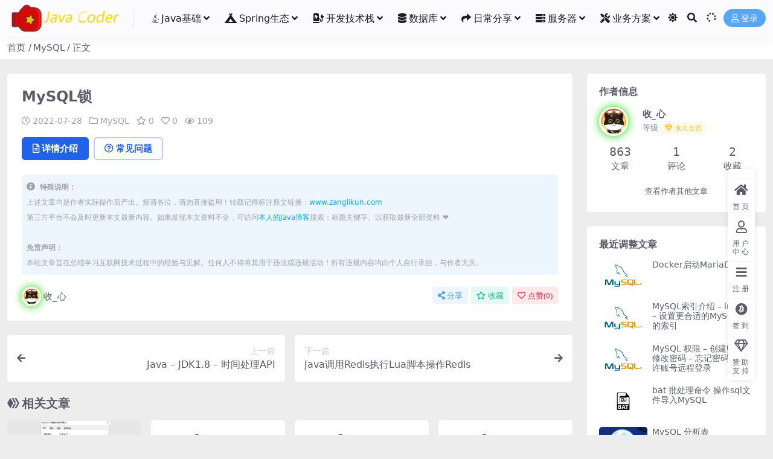

--- FILE ---
content_type: text/html; charset=UTF-8
request_url: https://www.zanglikun.com/12505.html
body_size: 16622
content:
<!DOCTYPE html>
<html lang="zh-Hans" data-bs-theme="light">
<head>
	<meta http-equiv="Content-Type" content="text/html; charset=UTF-8">
	<meta name="viewport" content="width=device-width, initial-scale=1">
	<link rel="profile" href="https://gmpg.org/xfn/11">
	<title>MySQL锁-Java实战博客 &#8211; 无限进步</title>
<meta name='robots' content='max-image-preview:large' />
	<style>img:is([sizes="auto" i], [sizes^="auto," i]) { contain-intrinsic-size: 3000px 1500px }</style>
	<meta name="keywords" content="MySQL,">
<link href="https://www.zanglikun.com/wp-content/uploads/2021/01/1610522572-a066e850192eb98.gif" rel="icon">
<link rel='stylesheet' id='wp-block-library-css' href='https://www.zanglikun.com/wp-includes/css/dist/block-library/style.min.css?ver=6.7.2' media='all' />
<style id='ctc-term-title-style-inline-css'>
.ctc-block-controls-dropdown .components-base-control__field{margin:0 !important}

</style>
<style id='ctc-copy-button-style-inline-css'>
.wp-block-ctc-copy-button{font-size:14px;line-height:normal;padding:8px 16px;border-width:1px;border-style:solid;border-color:inherit;border-radius:4px;cursor:pointer;display:inline-block}.ctc-copy-button-textarea{display:none !important}
</style>
<style id='ctc-copy-icon-style-inline-css'>
.wp-block-ctc-copy-icon .ctc-block-copy-icon{background:rgba(0,0,0,0);padding:0;margin:0;position:relative;cursor:pointer}.wp-block-ctc-copy-icon .ctc-block-copy-icon .check-icon{display:none}.wp-block-ctc-copy-icon .ctc-block-copy-icon svg{height:1em;width:1em}.wp-block-ctc-copy-icon .ctc-block-copy-icon::after{position:absolute;content:attr(aria-label);padding:.5em .75em;right:100%;color:#fff;background:#24292f;font-size:11px;border-radius:6px;line-height:1;right:100%;bottom:50%;margin-right:6px;-webkit-transform:translateY(50%);transform:translateY(50%)}.wp-block-ctc-copy-icon .ctc-block-copy-icon::before{content:"";top:50%;bottom:50%;left:-7px;margin-top:-6px;border:6px solid rgba(0,0,0,0);border-left-color:#24292f;position:absolute}.wp-block-ctc-copy-icon .ctc-block-copy-icon::after,.wp-block-ctc-copy-icon .ctc-block-copy-icon::before{opacity:0;visibility:hidden;-webkit-transition:opacity .2s ease-in-out,visibility .2s ease-in-out;transition:opacity .2s ease-in-out,visibility .2s ease-in-out}.wp-block-ctc-copy-icon .ctc-block-copy-icon.copied::after,.wp-block-ctc-copy-icon .ctc-block-copy-icon.copied::before{opacity:1;visibility:visible;-webkit-transition:opacity .2s ease-in-out,visibility .2s ease-in-out;transition:opacity .2s ease-in-out,visibility .2s ease-in-out}.wp-block-ctc-copy-icon .ctc-block-copy-icon.copied .check-icon{display:inline-block}.wp-block-ctc-copy-icon .ctc-block-copy-icon.copied .copy-icon{display:none !important}.ctc-copy-icon-textarea{display:none !important}
</style>
<style id='ctc-social-share-style-inline-css'>
.wp-block-ctc-social-share{display:-webkit-box;display:-ms-flexbox;display:flex;-webkit-box-align:center;-ms-flex-align:center;align-items:center;gap:8px}.wp-block-ctc-social-share svg{height:16px;width:16px}.wp-block-ctc-social-share a{display:-webkit-inline-box;display:-ms-inline-flexbox;display:inline-flex}.wp-block-ctc-social-share a:focus{outline:none}
</style>
<link rel='stylesheet' id='copy-the-code-css' href='https://www.zanglikun.com/wp-content/plugins/copy-the-code/assets/css/copy-the-code.css?ver=4.1.1' media='all' />
<link rel='stylesheet' id='ctc-copy-inline-css' href='https://www.zanglikun.com/wp-content/plugins/copy-the-code/assets/css/copy-inline.css?ver=4.1.1' media='all' />
<link rel='stylesheet' id='ez-toc-css' href='https://www.zanglikun.com/wp-content/plugins/easy-table-of-contents/assets/css/screen.min.css?ver=2.0.80' media='all' />
<style id='ez-toc-inline-css'>
div#ez-toc-container .ez-toc-title {font-size: 120%;}div#ez-toc-container .ez-toc-title {font-weight: 500;}div#ez-toc-container ul li , div#ez-toc-container ul li a {font-size: 95%;}div#ez-toc-container ul li , div#ez-toc-container ul li a {font-weight: 500;}div#ez-toc-container nav ul ul li {font-size: 90%;}.ez-toc-box-title {font-weight: bold; margin-bottom: 10px; text-align: center; text-transform: uppercase; letter-spacing: 1px; color: #666; padding-bottom: 5px;position:absolute;top:-4%;left:5%;background-color: inherit;transition: top 0.3s ease;}.ez-toc-box-title.toc-closed {top:-25%;}
.ez-toc-container-direction {direction: ltr;}.ez-toc-counter ul {direction: ltr;counter-reset: item ;}.ez-toc-counter nav ul li a::before {content: counter(item, numeric) '. ';margin-right: .2em; counter-increment: item;flex-grow: 0;flex-shrink: 0;float: left; }.ez-toc-widget-direction {direction: ltr;}.ez-toc-widget-container ul {direction: ltr;counter-reset: item ;}.ez-toc-widget-container nav ul li a::before {content: counter(item, numeric) '. ';margin-right: .2em; counter-increment: item;flex-grow: 0;flex-shrink: 0;float: left; }
</style>
<link rel='stylesheet' id='csf-fa5-css' href='https://www.zanglikun.com/wp-content/themes/ripro-v5/assets/css/font-awesome/css/all.min.css?ver=5.15.4' media='all' />
<link rel='stylesheet' id='csf-fa5-v4-shims-css' href='https://www.zanglikun.com/wp-content/themes/ripro-v5/assets/css/font-awesome/css/v4-shims.min.css?ver=5.15.4' media='all' />
<link rel='stylesheet' id='main-css' href='https://www.zanglikun.com/wp-content/themes/ripro-v5/assets/css/main.min.css?ver=9.2' media='all' />
<script src="https://www.zanglikun.com/wp-content/themes/ripro-v5/assets/js/jquery.min.js?ver=3.6.0" id="jquery-js"></script>
<script src="https://www.zanglikun.com/wp-content/plugins/copy-the-code/classes/gutenberg/blocks/copy-button/js/frontend.js?ver=1.0.0" id="ctc-copy-button-script-2-js"></script>
<script src="https://www.zanglikun.com/wp-content/plugins/copy-the-code/classes/gutenberg/blocks/copy-icon/js/frontend.js?ver=1.0.0" id="ctc-copy-icon-script-2-js"></script>
<link rel="canonical" href="https://www.zanglikun.com/12505.html" />
<link rel='shortlink' href='https://www.zanglikun.com/?p=12505' />
<meta name="generator" content="performance-lab 4.0.0; plugins: ">
<style type="text/css">
@media (min-width: 1200px){ .container-xl, .container-lg, .container-md, .container-sm, .container { max-width: 1440px; } }.site-header{background-color:#fbfbfd;}
.navbar .nav-list .sub-menu:before{border-bottom-color:#fbfbfd;}
.navbar .nav-list .sub-menu{background-color:#fbfbfd;}
.site-header,.navbar .nav-list a,.navbar .actions .action-btn{color:#1d1d1f;}
.navbar .nav-list a:hover,.navbar .nav-list > .menu-item.current-menu-item > a {color:#ffd700;}
/*
 Logo 闪光 ：本CSS 仅适配长度200的图片，如果自己Logo变化，自行根据我的注释修改。
*/
        /* 如果Logo是 默认生成的字体 这里可以控制字体的样式*/
        .logo-wrapper {
            position: relative;
            font-size:2em;
            font-weight:700;
            line-height:39px;
            overflow:hidden;
            margin:0;
        }

        /* 这里控制的是闪光*/
        .logo-wrapper::before{
            content:"";
            position: absolute;
            /* 闪光的高度 */
            width: 200px;
            /* 闪光的宽度 */
            height: 8px;
            /* 闪光的颜色*/
            background-color: rgba(255,255,255,.5);
            /* 闪光旋转的角度 负值是 向右旋转 正值 则反过来*/
            -webkit-transform: rotate(-45deg);
            transform: rotate(-45deg);
            /* 闪光运行的时间 */
            -webkit-animation: searchLights 1.2s ease-in 1s infinite;
            animation: searchLights 1.2s ease-in 1s infinite;
        }
        /* 以图片横轴中心为原点 从左到右划过。如果你的图片长度是200px 就是扫的路径是：-100px 到100px */
        @-webkit-keyframes searchLights {
            0% { left: -100px; top: 0; }
            to { left: 75px; top: 0; }
        }
/*
 头像闪光
*/
    .avatar {
        border-radius: 50%;
        animation: light 4s ease-in-out infinite;
        transition: 0.5s;
    }
    .avatar:hover {
        transform: scale(1.15) rotate(720deg);
    }
    @keyframes light {
        0%{box-shadow: 0 0 4px #f00;}
        25%{box-shadow: 0 0 16px #0f0;}
        50%{box-shadow: 0 0 4px #00f;}
        75%{box-shadow: 0 0 16px #0f0;}
        100%{box-shadow: 0 0 4px #f00;}
    }

.post-item .entry-desc, .post-item .entry-title {
-webkit-line-clamp: 2;
}
</style><style type="text/css">.heading{width:0角 RMB;}.heading{width:1.N折;}.heading{width:0个;}</style><link rel="icon" href="https://www.zanglikun.com/wp-content/uploads/2021/02/20221110024014319-32x32.gif" sizes="32x32" />
<link rel="icon" href="https://www.zanglikun.com/wp-content/uploads/2021/02/20221110024014319-192x192.gif" sizes="192x192" />
<link rel="apple-touch-icon" href="https://www.zanglikun.com/wp-content/uploads/2021/02/20221110024014319-180x180.gif" />
<meta name="msapplication-TileImage" content="https://www.zanglikun.com/wp-content/uploads/2021/02/20221110024014319-270x270.gif" />
</head>

<body class="post-template-default single single-post postid-12505 single-format-standard">


<header class="site-header">

    <div class="container"> <!-- container-fluid px-lg-5 -->
	    <div class="navbar">
	      <!-- logo -->
	      <div class="logo-wrapper">
<a rel="nofollow noopener noreferrer" href="https://www.zanglikun.com/"><img class="logo regular" data-light="https://www.zanglikun.com/wp-content/uploads/2022/01/20220105083659997.png" data-dark="https://www.zanglikun.com/wp-content/themes/ripro-v5/assets/img/logo-dark.png" src="https://www.zanglikun.com/wp-content/uploads/2022/01/20220105083659997.png" alt="Java实战博客 - 无限进步"></a></div>

	      <div class="sep"></div>
	      
	      <nav class="main-menu d-none d-lg-block">
	        <ul id="header-navbar" class="nav-list"><li class="menu-item menu-item-has-children"><a><i class="fab fa-java me-1"></i>Java基础</a>
<ul class="sub-menu">
	<li class="menu-item"><a href="https://www.zanglikun.com/java%e5%9f%ba%e7%a1%80">Java基础</a></li>
	<li class="menu-item"><a href="https://www.zanglikun.com/jvm">JVM</a></li>
	<li class="menu-item"><a href="https://www.zanglikun.com/design-pattern">设计模式</a></li>
	<li class="menu-item"><a href="https://www.zanglikun.com/io">IO</a></li>
</ul>
</li>
<li class="menu-item menu-item-has-children"><a><i class="fas fa-campground me-1"></i>Spring生态</a>
<ul class="sub-menu">
	<li class="menu-item menu-item-has-children"><a href="https://www.zanglikun.com/spring">Spring</a>
	<ul class="sub-menu">
		<li class="menu-item"><a href="https://www.zanglikun.com/spring/aop">AOP</a></li>
	</ul>
</li>
	<li class="menu-item"><a href="https://www.zanglikun.com/springmvc">SpringMVC</a></li>
	<li class="menu-item"><a href="https://www.zanglikun.com/springboot">SpringBoot</a></li>
	<li class="menu-item menu-item-has-children"><a>微服务</a>
	<ul class="sub-menu">
		<li class="menu-item"><a href="https://www.zanglikun.com/springcloud">SpringCloud</a></li>
		<li class="menu-item"><a href="https://www.zanglikun.com/dubbo">Dubbo RPC框架</a></li>
		<li class="menu-item"><a href="https://www.zanglikun.com/zookeper">Zookeper 分布式协调服务</a></li>
		<li class="menu-item"><a href="https://www.zanglikun.com/nacos">Nacos 分布式配置中心</a></li>
		<li class="menu-item"><a href="https://www.zanglikun.com/consul">Consul</a></li>
	</ul>
</li>
	<li class="menu-item"><a href="https://www.zanglikun.com/springsecurity">SpringSecurity</a></li>
</ul>
</li>
<li class="menu-item menu-item-has-children"><a><i class="fas fa-charging-station me-1"></i>开发技术栈</a>
<ul class="sub-menu">
	<li class="menu-item"><a href="https://www.zanglikun.com/ai%e5%a4%a7%e6%a8%a1%e5%9e%8b">AI大模型</a></li>
	<li class="menu-item menu-item-has-children"><a href="https://www.zanglikun.com/%e4%b8%ad%e9%97%b4%e4%bb%b6">MQ 消息队列 中间件</a>
	<ul class="sub-menu">
		<li class="menu-item"><a href="https://www.zanglikun.com/%e4%b8%ad%e9%97%b4%e4%bb%b6/rabbitmq">RabbitMQ</a></li>
		<li class="menu-item"><a href="https://www.zanglikun.com/%e4%b8%ad%e9%97%b4%e4%bb%b6/kafka">Kafka</a></li>
		<li class="menu-item"><a href="https://www.zanglikun.com/%e4%b8%ad%e9%97%b4%e4%bb%b6/rocketmq">RocketMQ</a></li>
	</ul>
</li>
	<li class="menu-item menu-item-has-children"><a href="https://www.zanglikun.com/elk">ELK技术栈</a>
	<ul class="sub-menu">
		<li class="menu-item"><a href="https://www.zanglikun.com/elk/elasticsearch">ElasticSearch</a></li>
		<li class="menu-item"><a href="https://www.zanglikun.com/elk/logstash">Logstash</a></li>
		<li class="menu-item"><a href="https://www.zanglikun.com/elk/kibana">Kibana</a></li>
	</ul>
</li>
	<li class="menu-item menu-item-has-children"><a>容器化技术 &#038; 持续集成</a>
	<ul class="sub-menu">
		<li class="menu-item"><a href="https://www.zanglikun.com/1389.html"><i class="fab fa-jenkins me-1"></i>Jenkins</a></li>
		<li class="menu-item"><a href="https://www.zanglikun.com/docker"><i class="fab fa-docker me-1"></i>Docker</a></li>
	</ul>
</li>
	<li class="menu-item menu-item-has-children"><a>团队协作</a>
	<ul class="sub-menu">
		<li class="menu-item"><a href="https://www.zanglikun.com/git"><i class="fab fa-git-square me-1"></i>Git</a></li>
		<li class="menu-item"><a href="https://www.zanglikun.com/gitlab">Gitlab</a></li>
		<li class="menu-item"><a href="https://www.zanglikun.com/swagger"><i class="fab fa-dochub me-1"></i>Swagger</a></li>
	</ul>
</li>
	<li class="menu-item"><a href="https://www.zanglikun.com/7216.html">Thymeleaf 静态页面框架</a></li>
	<li class="menu-item menu-item-has-children"><a>MyBatis  ORM映射框架</a>
	<ul class="sub-menu">
		<li class="menu-item"><a href="https://www.zanglikun.com/mybatis">MyBatis</a></li>
		<li class="menu-item"><a href="https://www.zanglikun.com/mybatis/mybatisplus">MyBatisPlus</a></li>
	</ul>
</li>
	<li class="menu-item"><a href="https://www.zanglikun.com/maven">Maven</a></li>
	<li class="menu-item"><a href="https://www.zanglikun.com/grafana">Grafana</a></li>
	<li class="menu-item"><a href="https://www.zanglikun.com/sentry">Sentry</a></li>
</ul>
</li>
<li class="menu-item menu-item-has-children"><a><i class="fas fa-database me-1"></i>数据库</a>
<ul class="sub-menu">
	<li class="menu-item"><a href="https://www.zanglikun.com/mysql">MySQL</a></li>
	<li class="menu-item"><a href="https://www.zanglikun.com/redis">Redis</a></li>
	<li class="menu-item"><a href="https://www.zanglikun.com/dm">达梦数据库</a></li>
	<li class="menu-item"><a href="https://www.zanglikun.com/mongodb">MongoDB</a></li>
	<li class="menu-item"><a href="https://www.zanglikun.com/%e5%9b%be%e6%95%b0%e6%8d%ae%e5%ba%93/neo4j">Neo4J</a></li>
</ul>
</li>
<li class="menu-item menu-item-has-children"><a><i class="fas fa-share me-1"></i>日常分享</a>
<ul class="sub-menu">
	<li class="menu-item"><a href="https://www.zanglikun.com/share"><i class="fas fa-share-alt-square me-1"></i>分享</a></li>
	<li class="menu-item"><a href="https://www.zanglikun.com/%e8%ae%a4%e8%af%81%e4%b8%8e%e4%b8%8a%e7%ba%bf"><i class="fas fa-drafting-compass me-1"></i>认证与上线</a></li>
	<li class="menu-item"><a href="https://www.zanglikun.com/mac"><i class="fab fa-apple me-1"></i>Mac</a></li>
	<li class="menu-item"><a href="https://www.zanglikun.com/wp"><i class="fab fa-wordpress me-1"></i>WordPress</a></li>
	<li class="menu-item"><a href="https://www.zanglikun.com/excel"><i class="fas fa-file-excel me-1"></i>Excel</a></li>
	<li class="menu-item"><a href="https://www.zanglikun.com/health"><i class="fas fa-heartbeat me-1"></i>个人健康</a></li>
	<li class="menu-item"><a href="https://www.zanglikun.com/script/shell">Shell</a></li>
	<li class="menu-item"><a href="https://www.zanglikun.com/bat-dos">Bat &amp; Dos</a></li>
	<li class="menu-item"><a href="https://www.zanglikun.com/lua">Lua</a></li>
	<li class="menu-item"><a href="https://www.zanglikun.com/chrome">Chrome技巧</a></li>
	<li class="menu-item"><a href="https://www.zanglikun.com/script/doc">Doc</a></li>
</ul>
</li>
<li class="menu-item menu-item-has-children"><a href="https://www.zanglikun.com/servers"><i class="fas fa-server me-1"></i>服务器</a>
<ul class="sub-menu">
	<li class="menu-item menu-item-has-children"><a href="https://www.zanglikun.com/nginx">Nginx</a>
	<ul class="sub-menu">
		<li class="menu-item"><a href="https://www.zanglikun.com/nginx/nginx-study">Nginx教程</a></li>
		<li class="menu-item"><a href="https://www.zanglikun.com/nginx/nginx-demo">Nginx示例</a></li>
	</ul>
</li>
	<li class="menu-item"><a href="https://www.zanglikun.com/openresty"><i class="fas fa-network-wired me-1"></i>OpenResty</a></li>
	<li class="menu-item"><a href="https://www.zanglikun.com/termux"><i class="fas fa-mobile me-1"></i>Termux</a></li>
	<li class="menu-item"><a href="https://www.zanglikun.com/1010.html"><i class="fab fa-linux me-1"></i>Linux – 开发常用命令</a></li>
</ul>
</li>
<li class="menu-item menu-item-has-children"><a><i class="fas fa-tools me-1"></i>业务方案</a>
<ul class="sub-menu">
	<li class="menu-item"><a href="https://www.zanglikun.com/%e4%b8%9a%e5%8a%a1%e8%a7%a3%e5%86%b3%e6%96%b9%e6%a1%88">业务解决方案</a></li>
	<li class="menu-item"><a href="https://www.zanglikun.com/%e7%ae%97%e6%b3%95%e3%80%81%e6%95%b0%e6%8d%ae%e7%bb%93%e6%9e%84">算法、数据结构</a></li>
	<li class="menu-item"><a href="https://www.zanglikun.com/python">Python</a></li>
	<li class="menu-item"><a href="https://www.zanglikun.com/sse">SSE</a></li>
	<li class="menu-item"><a href="https://www.zanglikun.com/chrome">Chrome技巧</a></li>
</ul>
</li>
</ul>	      </nav>
	      
	      <div class="actions">
	        

	<span class="action-btn toggle-color" rel="nofollow noopener noreferrer">
		<span title="亮色模式" data-mod="light" class=" show"><i class="fas fa-sun"></i></span>
		<span title="深色模式" data-mod="dark" class=""><i class="fas fa-moon"></i></span>
	</span>

	<span class="action-btn toggle-search" rel="nofollow noopener noreferrer" title="站内搜索"><i class="fas fa-search"></i></span>

	<span class="action-btn toggle-notify" rel="nofollow noopener noreferrer" title="网站公告"><i class="fa fa-bell-o"></i></span>



	<a class="action-btn login-btn btn-sm btn" rel="nofollow noopener noreferrer" href="https://www.zanglikun.com/login?redirect_to=https%3A%2F%2Fwww.zanglikun.com%2F12505.html"><i class="far fa-user me-1"></i>登录</a>


	        <div class="burger d-flex d-lg-none"><i class="fas fa-bars"></i></div>
	      </div>

	      	      <div class="navbar-search">
<div class="search-form">
    <form method="get" action="https://www.zanglikun.com/">
                    <div class="search-select">
                <select  name='cat' id='cat-search-select-2' class='form-select'>
	<option value=''>全站</option>
	<option class="level-0" value="124">AI大模型</option>
	<option class="level-0" value="121">java_util</option>
	<option class="level-0" value="119">EasyExcel</option>
	<option class="level-0" value="115">h5</option>
	<option class="level-0" value="114">前端(纪小石专用)</option>
	<option class="level-0" value="113">SQLServer</option>
	<option class="level-0" value="112">script脚本</option>
	<option class="level-0" value="111">Postman</option>
	<option class="level-0" value="110">InfluxDB</option>
	<option class="level-0" value="108">hutool</option>
	<option class="level-0" value="107">SSE</option>
	<option class="level-0" value="106">IO</option>
	<option class="level-0" value="105">gradle</option>
	<option class="level-0" value="104">Consul</option>
	<option class="level-0" value="103">Nginx</option>
	<option class="level-0" value="99">Python</option>
	<option class="level-0" value="98">Chrome技巧</option>
	<option class="level-0" value="95">图数据库</option>
	<option class="level-0" value="94">Excel</option>
	<option class="level-0" value="93">达梦数据库</option>
	<option class="level-0" value="91">Apollo</option>
	<option class="level-0" value="89">后端架构</option>
	<option class="level-0" value="88">IDEA</option>
	<option class="level-0" value="87">开源项目</option>
	<option class="level-0" value="86">Termux</option>
	<option class="level-0" value="76">操作系统</option>
	<option class="level-0" value="74">算法、数据结构</option>
	<option class="level-0" value="73">业务解决方案</option>
	<option class="level-0" value="72">OpenResty</option>
	<option class="level-0" value="70">Netty</option>
	<option class="level-0" value="67">Mac</option>
	<option class="level-0" value="66">Android</option>
	<option class="level-0" value="65">Grafana</option>
	<option class="level-0" value="64">Sentry</option>
	<option class="level-0" value="63">Swagger</option>
	<option class="level-0" value="62">设计模式</option>
	<option class="level-0" value="53">Git</option>
	<option class="level-0" value="52">Nacos</option>
	<option class="level-0" value="51">Java基础</option>
	<option class="level-0" value="50">Wordpress</option>
	<option class="level-0" value="49">环信</option>
	<option class="level-0" value="48">SEO</option>
	<option class="level-0" value="46">Zookeper</option>
	<option class="level-0" value="45">Dubbo</option>
	<option class="level-0" value="44">SpringMVC</option>
	<option class="level-0" value="43">MyBatis</option>
	<option class="level-0" value="42">JVM</option>
	<option class="level-0" value="41">MongoDB</option>
	<option class="level-0" value="40">Gitlab</option>
	<option class="level-0" value="39">SpringSecurity</option>
	<option class="level-0" value="38">SpringCloud</option>
	<option class="level-0" value="37">Spring</option>
	<option class="level-0" value="35">Bat &amp; Dos</option>
	<option class="level-0" value="34">Docker</option>
	<option class="level-0" value="33">ELK</option>
	<option class="level-0" value="32">健康</option>
	<option class="level-0" value="31">Maven</option>
	<option class="level-0" value="30">FFXI</option>
	<option class="level-0" value="29">Lua</option>
	<option class="level-0" value="28">认证与上线</option>
	<option class="level-0" value="22">中间件</option>
	<option class="level-0" value="21">Share</option>
	<option class="level-0" value="20">服务器</option>
	<option class="level-0" value="19">SpringBoot</option>
	<option class="level-0" value="18">MySQL</option>
	<option class="level-0" value="17">Redis</option>
	<option class="level-0" value="1">Others</option>
</select>
            </div>
        
        <div class="search-fields">
          <input type="text" class="" placeholder="输入关键词 回车..." autocomplete="off" value="" name="s" required="required">
          <button title="点击搜索" type="submit"><i class="fas fa-search"></i></button>
      </div>
  </form>
</div>
</div>
		  	      
	    </div>
    </div>

</header>

<div class="header-gap"></div>


<!-- **************** MAIN CONTENT START **************** -->
<main>
	
<div class="container-full bg-white">
	<nav class="container d-none d-md-flex py-2" aria-label="breadcrumb">
		<ol class="breadcrumb mb-0"><li class=""><a href="https://www.zanglikun.com">首页</a></li><li><a href="https://www.zanglikun.com/mysql">MySQL</a></li><li class="active">正文</li></ol>	</nav>
</div>




<div class="container mt-2 mt-sm-4">
	<div class="row g-2 g-md-3 g-lg-4">

		<div class="content-wrapper col-md-12 col-lg-9" data-sticky-content>
			<div class="card">

									<div class="article-header">
						<h1 class="post-title mb-2 mb-lg-3">MySQL锁</h1>						<div class="article-meta">
								<span class="meta-date"><i class="far fa-clock me-1"></i>2022-07-28</span>

	<span class="meta-cat-dot"><i class="far fa-folder me-1"></i><a href="https://www.zanglikun.com/mysql">MySQL</a></span>

	<span class="meta-fav d-none d-md-inline-block"><i class="far fa-star me-1"></i>0</span>

	<span class="meta-likes d-none d-md-inline-block"><i class="far fa-heart me-1"></i>0</span>

	<span class="meta-views"><i class="far fa-eye me-1"></i>109</span>



	<span class="meta-edit"></span></span>
						</div>
					</div>
				
				
				
				

<div class="single-content-nav">
  <ul class="nav nav-pills" id="pills-tab" role="tablist">

    <li class="nav-item" role="presentation">
      <a class="nav-link active" id="pills-details-tab" data-toggle="pill" href="#pills-details" role="tab" aria-controls="pills-details" aria-selected="true"><i class="far fa-file-alt me-1"></i>详情介绍</a>
    </li>

        <li class="nav-item" role="presentation">
      <a class="nav-link" id="pills-faq-tab" data-toggle="pill" href="#pills-faq" role="tab" aria-controls="pills-faq" aria-selected="false"><i class="far fa-question-circle me-1"></i>常见问题</a>
    </li>
    
        
  </ul>
</div>


<div class="tab-content" id="pills-tabContent">
	<div class="tab-pane fade show active" id="pills-details" role="tabpanel" aria-labelledby="pills-details-tab">
		
		<article class="post-content post-12505 post type-post status-publish format-standard has-post-thumbnail hentry category-mysql" >
			
			<div class="entry-copyright">
	<i class="fas fa-info-circle me-1"></i><small>
    <strong><b>特殊说明：</b></strong></br>
    上述文章均是作者实际操作后产出。烦请各位，请勿直接盗用！转载记得标注原文链接：<a href="https://www.zanglikun.com">www.zanglikun.com</a><br>
    第三方平台不会及时更新本文最新内容。如果发现本文资料不全，可访问<a href="https://www.zanglikun.com">本人的Java博客</a>搜索：标题关键字。以获取最新全部资料 ❤<br>
    <br>
    <strong><b>免责声明：</b></strong></br>
    本站文章旨在总结学习互联网技术过程中的经验与见解。任何人不得将其用于违法或违规活动！所有违规内容均由个人自行承担，与作者无关。

</small></div>
		</article>

		
		
		
<div class="entry-social">

	<div class="row mt-2 mt-lg-3">
		
		<div class="col">
						<a class="share-author" href="https://www.zanglikun.com/author/cbd6811f79c9c106">
				<div class="avatar me-1"><img class="avatar-img rounded-circle border border-white border-3 shadow" src="//www.zanglikun.com/wp-content/uploads/1234/01/avatar-cbd6811f79c9c106.png" alt="">
				</div>收_心            </a>
            		</div>

		<div class="col-auto">
			
						<a class="btn btn-sm btn-info-soft post-share-btn" href="javascript:void(0);"><i class="fas fa-share-alt me-1"></i>分享</a>
			
						<a class="btn btn-sm btn-success-soft post-fav-btn" href="javascript:void(0);" data-is="1"><i class="far fa-star me-1"></i></i>收藏</a>
			
						<a class="btn btn-sm btn-danger-soft post-like-btn" href="javascript:void(0);" data-text="已点赞"><i class="far fa-heart me-1"></i>点赞(<span class="count">0</span>)</a>
			
		</div>
	</div>

</div>	</div>


		<div class="tab-pane fade" id="pills-faq" role="tabpanel" aria-labelledby="pills-faq-tab">
	
	    <ol class="list-group list-group-numbered">
		  		  	<li class="list-group-item list-group-item-info d-flex justify-content-between align-items-start">
			    <div class="ms-2 me-auto">
			      <div class="fw-bold">免费下载或者VIP会员资源能否直接商用？</div>
			      <div class="text-muted">本站所有资源版权均属于原作者所有，这里所提供资源均只能用于参考学习用，请勿直接商用。若由于商用引起版权纠纷，一切责任均由使用者承担。更多说明请参考 VIP介绍。</div>
			    </div>
			</li>
	    		  	<li class="list-group-item list-group-item-info d-flex justify-content-between align-items-start">
			    <div class="ms-2 me-auto">
			      <div class="fw-bold">提示下载完但解压或打开不了？</div>
			      <div class="text-muted">最常见的情况是下载不完整: 可对比下载完压缩包的与网盘上的容量，若小于网盘提示的容量则是这个原因。这是浏览器下载的bug，建议用百度网盘软件或迅雷下载。 若排除这种情况，可在对应资源底部留言，或联络我们。</div>
			    </div>
			</li>
	    		  	<li class="list-group-item list-group-item-info d-flex justify-content-between align-items-start">
			    <div class="ms-2 me-auto">
			      <div class="fw-bold">如果您认为侵权，请务必联系我们！</div>
			      <div class="text-muted">如果您是本网站上发布（文本、照片、软件或其他版权对象）的版权所有者或本网站材料以其他方式侵犯了您的权利，请向网站管理发送相应的申诉至电子邮件地址：740969606@qq.com，并提供相关材料（作品）和/或其他信息和数据侵犯权利本质的专有权的全面证据。 网站管理将在收到申诉之日起不超过5个工作日内考虑您的申诉，并提供全面的数据和侵犯您权利的确认。

根据《计算机软件保护条例》第十七条规定：为了学习和研究软件内含的设计思想和原理，通过安装、显示、传输或者存储软件等方式使用软件的，可以不经软件著作权人许可，不向其支付报酬 ！</div>
			    </div>
			</li>
	    		  	<li class="list-group-item list-group-item-info d-flex justify-content-between align-items-start">
			    <div class="ms-2 me-auto">
			      <div class="fw-bold">付款后无法显示下载地址或者无法查看内容？</div>
			      <div class="text-muted">如果您已经成功付款但是网站没有弹出成功提示，请联系站长提供付款信息为您处理</div>
			    </div>
			</li>
	    		  	<li class="list-group-item list-group-item-info d-flex justify-content-between align-items-start">
			    <div class="ms-2 me-auto">
			      <div class="fw-bold">购买该资源后，可以退款吗？</div>
			      <div class="text-muted">源码素材属于虚拟商品，具有可复制性，可传播性，一旦授予，不接受任何形式的退款、换货要求。请您在购买获取之前确认好 是您所需要的资源</div>
			    </div>
			</li>
	    		</ol>

	</div>
	
	
</div>


			</div>
			
			

<div class="entry-navigation">
    <div class="row g-3">
                <div class="col-lg-6 col-12">
            <a class="entry-page-prev" href="https://www.zanglikun.com/12499.html" title="Java &#8211; JDK1.8 &#8211; 时间处理API">
                <div class="entry-page-icon"><i class="fas fa-arrow-left"></i></div>
                <div class="entry-page-info">
                    <span class="d-block rnav">上一篇</span>
                    <div class="title">Java &#8211; JDK1.8 &#8211; 时间处理API</div>
                </div>
            </a>
        </div>
                        <div class="col-lg-6 col-12">
            <a class="entry-page-next" href="https://www.zanglikun.com/12516.html" title="Java调用Redis执行Lua脚本操作Redis">
                <div class="entry-page-info">
                    <span class="d-block rnav">下一篇</span>
                    <div class="title">Java调用Redis执行Lua脚本操作Redis</div>
                </div>
                <div class="entry-page-icon"><i class="fas fa-arrow-right"></i></div>
            </a>
        </div>
            </div>
</div>			
			
<div class="related-posts">
   <h2 class="related-posts-title"><i class="fab fa-hive me-1"></i>相关文章</h2>
   <div class="row g-2 g-md-3 row-cols-2 row-cols-md-3 row-cols-lg-4">
    

	<div class="col">
		<article class="post-item item-grid">

			<div class="tips-badge position-absolute top-0 start-0 z-1 m-2">
				
				
			</div>
			

<div class="entry-media ratio ratio-3x2">
	<a target="_blank" class="media-img lazy bg-contain bg-center" href="https://www.zanglikun.com/728.html" title="Mysql.ini 路径查找" data-bg="https://www.zanglikun.com/wp-content/uploads/2021/01/1611365757-78805a221a988e7.png">

		
		<!-- 音视频缩略图 -->
		
	</a>
</div>			<div class="entry-wrapper">
									<div class="entry-cat-dot"><a href="https://www.zanglikun.com/mysql">MySQL</a></div>
				
				<h2 class="entry-title">
					<a target="_blank" href="https://www.zanglikun.com/728.html" title="Mysql.ini 路径查找">Mysql.ini 路径查找</a>
				</h2>

									<div class="entry-desc">Windows环境经常在常规路径下找不到Mysql.ini的配置文件，实在是很恶...</div>
				
				
<div class="entry-meta">

		<span class="meta-date"><i class="far fa-clock me-1"></i><time class="pub-date" datetime="2021-01-23T09:36:06+08:00">5 年前</time></span>
	
		<span class="meta-likes d-none d-md-inline-block"><i class="far fa-heart me-1"></i>0</span>
	
		<span class="meta-fav d-none d-md-inline-block"><i class="far fa-star me-1"></i>0</span>
	
		<span class="meta-views"><i class="far fa-eye me-1"></i>178</span>
	
	
</div>			</div>
		</article>
	</div>



	<div class="col">
		<article class="post-item item-grid">

			<div class="tips-badge position-absolute top-0 start-0 z-1 m-2">
				
				
			</div>
			

<div class="entry-media ratio ratio-3x2">
	<a target="_blank" class="media-img lazy bg-contain bg-center" href="https://www.zanglikun.com/656.html" title="MySQL 慢日志" data-bg="https://www.zanglikun.com/wp-content/uploads/2021/01/1637631830-81c3b080dad537d.png">

		
		<!-- 音视频缩略图 -->
		
	</a>
</div>			<div class="entry-wrapper">
									<div class="entry-cat-dot"><a href="https://www.zanglikun.com/mysql">MySQL</a></div>
				
				<h2 class="entry-title">
					<a target="_blank" href="https://www.zanglikun.com/656.html" title="MySQL 慢日志">MySQL 慢日志</a>
				</h2>

									<div class="entry-desc">my.cnf与my.ini的区别？ my.cnf 是windows环境下的配置文...</div>
				
				
<div class="entry-meta">

		<span class="meta-date"><i class="far fa-clock me-1"></i><time class="pub-date" datetime="2021-01-20T15:48:26+08:00">5 年前</time></span>
	
		<span class="meta-likes d-none d-md-inline-block"><i class="far fa-heart me-1"></i>0</span>
	
		<span class="meta-fav d-none d-md-inline-block"><i class="far fa-star me-1"></i>0</span>
	
		<span class="meta-views"><i class="far fa-eye me-1"></i>227</span>
	
	
</div>			</div>
		</article>
	</div>



	<div class="col">
		<article class="post-item item-grid">

			<div class="tips-badge position-absolute top-0 start-0 z-1 m-2">
				
				
			</div>
			

<div class="entry-media ratio ratio-3x2">
	<a target="_blank" class="media-img lazy bg-contain bg-center" href="https://www.zanglikun.com/9538.html" title="MySQL 字段常用字段类型" data-bg="https://www.zanglikun.com/wp-content/uploads/2021/01/1637631830-81c3b080dad537d.png">

		
		<!-- 音视频缩略图 -->
		
	</a>
</div>			<div class="entry-wrapper">
									<div class="entry-cat-dot"><a href="https://www.zanglikun.com/mysql">MySQL</a></div>
				
				<h2 class="entry-title">
					<a target="_blank" href="https://www.zanglikun.com/9538.html" title="MySQL 字段常用字段类型">MySQL 字段常用字段类型</a>
				</h2>

									<div class="entry-desc">在我们程序员做产品实现功能的时候。有一个合理的架构设计，可以避免很多不必要的开发...</div>
				
				
<div class="entry-meta">

		<span class="meta-date"><i class="far fa-clock me-1"></i><time class="pub-date" datetime="2022-01-22T17:41:17+08:00">4 年前</time></span>
	
		<span class="meta-likes d-none d-md-inline-block"><i class="far fa-heart me-1"></i>0</span>
	
		<span class="meta-fav d-none d-md-inline-block"><i class="far fa-star me-1"></i>0</span>
	
		<span class="meta-views"><i class="far fa-eye me-1"></i>168</span>
	
	
</div>			</div>
		</article>
	</div>



	<div class="col">
		<article class="post-item item-grid">

			<div class="tips-badge position-absolute top-0 start-0 z-1 m-2">
				
				
			</div>
			

<div class="entry-media ratio ratio-3x2">
	<a target="_blank" class="media-img lazy bg-contain bg-center" href="https://www.zanglikun.com/4586.html" title="MySQL Linux宝塔安装" data-bg="https://www.zanglikun.com/wp-content/uploads/2021/01/1637631830-81c3b080dad537d.png">

		
		<!-- 音视频缩略图 -->
		
	</a>
</div>			<div class="entry-wrapper">
									<div class="entry-cat-dot"><a href="https://www.zanglikun.com/mysql">MySQL</a> <a href="https://www.zanglikun.com/servers">服务器</a></div>
				
				<h2 class="entry-title">
					<a target="_blank" href="https://www.zanglikun.com/4586.html" title="MySQL Linux宝塔安装">MySQL Linux宝塔安装</a>
				</h2>

									<div class="entry-desc">Linux 安装Mysql 是必须的一步 ，选择宝塔 一键部署 第一步 使用管理...</div>
				
				
<div class="entry-meta">

		<span class="meta-date"><i class="far fa-clock me-1"></i><time class="pub-date" datetime="2021-06-24T15:48:38+08:00">5 年前</time></span>
	
		<span class="meta-likes d-none d-md-inline-block"><i class="far fa-heart me-1"></i>0</span>
	
		<span class="meta-fav d-none d-md-inline-block"><i class="far fa-star me-1"></i>0</span>
	
		<span class="meta-views"><i class="far fa-eye me-1"></i>229</span>
	
	
</div>			</div>
		</article>
	</div>

    </div>
</div>

			
		</div>

		<div class="sidebar-wrapper col-md-12 col-lg-3 h-100" data-sticky>
			<div class="sidebar">
				<div id="ri_sidebar_author_widget-2" class="widget sidebar-author-info">

<h5 class="widget-title">作者信息</h5>



<div class="author-header">
  <div class="row align-items-center">
    <div class="col-auto">
      <!-- Avatar -->
      <div class="avatar">
        <img class="lazy avatar-img rounded-circle border border-white border-3 shadow" data-src="//www.zanglikun.com/wp-content/uploads/1234/01/avatar-cbd6811f79c9c106.png">
      </div>

    </div>
    <div class="col">
      <span class="d-block h6 fw-bold mb-1">收_心</span>
      <small class="d-block text-muted">等级<span title="9999-09-09到期" class="badge bg-warning text-warning bg-opacity-10 ms-1 mb-0"><i class="far fa-gem me-1"></i>永久会员</span></small>
    </div>
  </div>
</div>

<div class="author-body">
  <div class="row">
    <div class="col-4 text-center">
      <span class="h5 mb-0">863</span>
      <span class="d-block text-sm">文章</span>
    </div>
    <div class="col-4 text-center">
      <span class="h5 mb-0">1</span>
      <span class="d-block text-sm"></i>评论</span>
    </div>
    <div class="col-4 text-center">
      <span class="h5 mb-0">2</span>
      <span class="d-block text-sm">收藏</span>
    </div>
  </div>
</div>

<div class="author-footer">
  <div class="text-center">
    <a href="https://www.zanglikun.com/author/cbd6811f79c9c106" class="btn btn-sm px-0 btn-link">查看作者其他文章</a>
  </div>
</div></div><div id="ri_sidebar_posts_widget-4" class="widget sidebar-posts-list">
<h5 class="widget-title">最近调整文章</h5>

<div class="row g-3 row-cols-1">
  
    <div class="col">
      <article class="post-item item-list">

        <div class="entry-media ratio ratio-3x2 col-auto">
          <a target="_blank" class="media-img lazy" href="https://www.zanglikun.com/12563.html" title="Docker启动MariaDB" data-bg="https://www.zanglikun.com/wp-content/uploads/2021/01/1637631830-81c3b080dad537d.png"></a>
        </div>

        <div class="entry-wrapper">
          <div class="entry-body">
            <h2 class="entry-title">
              <a target="_blank" href="https://www.zanglikun.com/12563.html" title="Docker启动MariaDB">Docker启动MariaDB</a>
            </h2>
          </div>
        </div>

      </article>
    </div>

  
    <div class="col">
      <article class="post-item item-list">

        <div class="entry-media ratio ratio-3x2 col-auto">
          <a target="_blank" class="media-img lazy" href="https://www.zanglikun.com/6565.html" title="MySQL索引介绍 &#8211; index &#8211; 设置更合适的MySQL表的索引" data-bg="https://www.zanglikun.com/wp-content/uploads/2021/01/1637631830-81c3b080dad537d.png"></a>
        </div>

        <div class="entry-wrapper">
          <div class="entry-body">
            <h2 class="entry-title">
              <a target="_blank" href="https://www.zanglikun.com/6565.html" title="MySQL索引介绍 &#8211; index &#8211; 设置更合适的MySQL表的索引">MySQL索引介绍 &#8211; index &#8211; 设置更合适的MySQL表的索引</a>
            </h2>
          </div>
        </div>

      </article>
    </div>

  
    <div class="col">
      <article class="post-item item-list">

        <div class="entry-media ratio ratio-3x2 col-auto">
          <a target="_blank" class="media-img lazy" href="https://www.zanglikun.com/4473.html" title="MySQL 权限 &#8211; 创建账号 &#8211; 修改密码 &#8211; 忘记密码 &#8211; 允许账号远程登录" data-bg="https://www.zanglikun.com/wp-content/uploads/2021/01/1637631830-81c3b080dad537d.png"></a>
        </div>

        <div class="entry-wrapper">
          <div class="entry-body">
            <h2 class="entry-title">
              <a target="_blank" href="https://www.zanglikun.com/4473.html" title="MySQL 权限 &#8211; 创建账号 &#8211; 修改密码 &#8211; 忘记密码 &#8211; 允许账号远程登录">MySQL 权限 &#8211; 创建账号 &#8211; 修改密码 &#8211; 忘记密码 &#8211; 允许账号远程登录</a>
            </h2>
          </div>
        </div>

      </article>
    </div>

  
    <div class="col">
      <article class="post-item item-list">

        <div class="entry-media ratio ratio-3x2 col-auto">
          <a target="_blank" class="media-img lazy" href="https://www.zanglikun.com/55.html" title="bat 批处理命令 操作sql文件导入MySQL" data-bg="https://www.zanglikun.com/wp-content/uploads/2021/01/1637632240-5f3f4681121b460.png"></a>
        </div>

        <div class="entry-wrapper">
          <div class="entry-body">
            <h2 class="entry-title">
              <a target="_blank" href="https://www.zanglikun.com/55.html" title="bat 批处理命令 操作sql文件导入MySQL">bat 批处理命令 操作sql文件导入MySQL</a>
            </h2>
          </div>
        </div>

      </article>
    </div>

  
    <div class="col">
      <article class="post-item item-list">

        <div class="entry-media ratio ratio-3x2 col-auto">
          <a target="_blank" class="media-img lazy" href="https://www.zanglikun.com/17820.html" title="MySQL 分析表" data-bg="https://www.zanglikun.com/wp-content/uploads/2021/02/1612331696-86aa71c6832f46e.gif"></a>
        </div>

        <div class="entry-wrapper">
          <div class="entry-body">
            <h2 class="entry-title">
              <a target="_blank" href="https://www.zanglikun.com/17820.html" title="MySQL 分析表">MySQL 分析表</a>
            </h2>
          </div>
        </div>

      </article>
    </div>

  </div>

</div><div id="ri_sidebar_ranking_widget-4" class="widget sidebar-ranking-list">
<h5 class="widget-title">排行榜展示</h5>

<div class="row g-3 row-cols-1">
        <div class="col">
        <article class="ranking-item">
          <span class="ranking-num badge bg-primary bg-opacity-50">1</span>
          <h3 class="ranking-title">
            <a target="_blank" href="https://www.zanglikun.com/14491.html" title="HertzBeat部署 &#8211; Termux &#8211; 让废旧Android手机老树新花 &#8211; 端口1157">HertzBeat部署 &#8211; Termux &#8211; 让废旧Android手机老树新花 &#8211; 端口1157</a>
          </h3>
        </article>
      </div>
          <div class="col">
        <article class="ranking-item">
          <span class="ranking-num badge bg-success bg-opacity-50">2</span>
          <h3 class="ranking-title">
            <a target="_blank" href="https://www.zanglikun.com/6177.html" title="源码编译任意Maven版本教程">源码编译任意Maven版本教程</a>
          </h3>
        </article>
      </div>
          <div class="col">
        <article class="ranking-item">
          <span class="ranking-num badge bg-warning bg-opacity-50">3</span>
          <h3 class="ranking-title">
            <a target="_blank" href="https://www.zanglikun.com/16653.html" title="学习研究Jrebel自建激活服务器 &#8211; 支持全部版本IDEA">学习研究Jrebel自建激活服务器 &#8211; 支持全部版本IDEA</a>
          </h3>
        </article>
      </div>
          <div class="col">
        <article class="ranking-item">
          <span class="ranking-num badge bg-info bg-opacity-50">4</span>
          <h3 class="ranking-title">
            <a target="_blank" href="https://www.zanglikun.com/20249.html" title="2024激活IntelliJ IDEA &#8211; 破解JetBrains全家桶到2099年 &#8211; PyCharm等激活教程 &#8211; 永久更新 &#8211; 值得收藏起来 &#8211; 2025年2月28日更新：2024.1.7版本可正常使用！">2024激活IntelliJ IDEA &#8211; 破解JetBrains全家桶到2099年 &#8211; PyCharm等激活教程 &#8211; 永久更新 &#8211; 值得收藏起来 &#8211; 2025年2月28日更新：2024.1.7版本可正常使用！</a>
          </h3>
        </article>
      </div>
    </div>

</div><div id="tag_cloud-2" class="widget widget_tag_cloud"><h5 class="widget-title">各分类文章数</h5><div class="tagcloud"><a href="https://www.zanglikun.com/ai%e5%a4%a7%e6%a8%a1%e5%9e%8b" class="tag-cloud-link tag-link-124 tag-link-position-1" style="font-size: 8pt;" aria-label="AI大模型 (5 项)">AI大模型<span class="tag-link-count"> (5)</span></a>
<a href="https://www.zanglikun.com/android" class="tag-cloud-link tag-link-66 tag-link-position-2" style="font-size: 8.6901408450704pt;" aria-label="Android (6 项)">Android<span class="tag-link-count"> (6)</span></a>
<a href="https://www.zanglikun.com/spring/aop" class="tag-cloud-link tag-link-75 tag-link-position-3" style="font-size: 9.1830985915493pt;" aria-label="AOP (7 项)">AOP<span class="tag-link-count"> (7)</span></a>
<a href="https://www.zanglikun.com/bat-dos" class="tag-cloud-link tag-link-35 tag-link-position-4" style="font-size: 9.6760563380282pt;" aria-label="Bat &amp; Dos (8 项)">Bat &amp; Dos<span class="tag-link-count"> (8)</span></a>
<a href="https://www.zanglikun.com/chrome" class="tag-cloud-link tag-link-98 tag-link-position-5" style="font-size: 9.1830985915493pt;" aria-label="Chrome技巧 (7 项)">Chrome技巧<span class="tag-link-count"> (7)</span></a>
<a href="https://www.zanglikun.com/script/doc" class="tag-cloud-link tag-link-101 tag-link-position-6" style="font-size: 8.6901408450704pt;" aria-label="Doc (6 项)">Doc<span class="tag-link-count"> (6)</span></a>
<a href="https://www.zanglikun.com/docker" class="tag-cloud-link tag-link-34 tag-link-position-7" style="font-size: 11.647887323944pt;" aria-label="Docker (13 项)">Docker<span class="tag-link-count"> (13)</span></a>
<a href="https://www.zanglikun.com/elk/elasticsearch" class="tag-cloud-link tag-link-56 tag-link-position-8" style="font-size: 9.6760563380282pt;" aria-label="ElasticSearch (8 项)">ElasticSearch<span class="tag-link-count"> (8)</span></a>
<a href="https://www.zanglikun.com/elk" class="tag-cloud-link tag-link-33 tag-link-position-9" style="font-size: 9.6760563380282pt;" aria-label="ELK (8 项)">ELK<span class="tag-link-count"> (8)</span></a>
<a href="https://www.zanglikun.com/excel" class="tag-cloud-link tag-link-94 tag-link-position-10" style="font-size: 11.943661971831pt;" aria-label="Excel (14 项)">Excel<span class="tag-link-count"> (14)</span></a>
<a href="https://www.zanglikun.com/ffxi" class="tag-cloud-link tag-link-30 tag-link-position-11" style="font-size: 12.43661971831pt;" aria-label="FFXI (16 项)">FFXI<span class="tag-link-count"> (16)</span></a>
<a href="https://www.zanglikun.com/git" class="tag-cloud-link tag-link-53 tag-link-position-12" style="font-size: 8.6901408450704pt;" aria-label="Git (6 项)">Git<span class="tag-link-count"> (6)</span></a>
<a href="https://www.zanglikun.com/hutool" class="tag-cloud-link tag-link-108 tag-link-position-13" style="font-size: 11.647887323944pt;" aria-label="hutool (13 项)">hutool<span class="tag-link-count"> (13)</span></a>
<a href="https://www.zanglikun.com/idea" class="tag-cloud-link tag-link-88 tag-link-position-14" style="font-size: 15pt;" aria-label="IDEA (30 项)">IDEA<span class="tag-link-count"> (30)</span></a>
<a href="https://www.zanglikun.com/java%e5%9f%ba%e7%a1%80" class="tag-cloud-link tag-link-51 tag-link-position-15" style="font-size: 17.661971830986pt;" aria-label="Java基础 (56 项)">Java基础<span class="tag-link-count"> (56)</span></a>
<a href="https://www.zanglikun.com/jvm" class="tag-cloud-link tag-link-42 tag-link-position-16" style="font-size: 12.140845070423pt;" aria-label="JVM (15 项)">JVM<span class="tag-link-count"> (15)</span></a>
<a href="https://www.zanglikun.com/lua" class="tag-cloud-link tag-link-29 tag-link-position-17" style="font-size: 11.943661971831pt;" aria-label="Lua (14 项)">Lua<span class="tag-link-count"> (14)</span></a>
<a href="https://www.zanglikun.com/mac" class="tag-cloud-link tag-link-67 tag-link-position-18" style="font-size: 11.253521126761pt;" aria-label="Mac (12 项)">Mac<span class="tag-link-count"> (12)</span></a>
<a href="https://www.zanglikun.com/maven" class="tag-cloud-link tag-link-31 tag-link-position-19" style="font-size: 10.957746478873pt;" aria-label="Maven (11 项)">Maven<span class="tag-link-count"> (11)</span></a>
<a href="https://www.zanglikun.com/mybatis" class="tag-cloud-link tag-link-43 tag-link-position-20" style="font-size: 11.647887323944pt;" aria-label="MyBatis (13 项)">MyBatis<span class="tag-link-count"> (13)</span></a>
<a href="https://www.zanglikun.com/mybatis/mybatisplus" class="tag-cloud-link tag-link-90 tag-link-position-21" style="font-size: 8pt;" aria-label="MyBatisPlus (5 项)">MyBatisPlus<span class="tag-link-count"> (5)</span></a>
<a href="https://www.zanglikun.com/mysql" class="tag-cloud-link tag-link-18 tag-link-position-22" style="font-size: 15.887323943662pt;" aria-label="MySQL (37 项)">MySQL<span class="tag-link-count"> (37)</span></a>
<a href="https://www.zanglikun.com/nginx/nginx-study" class="tag-cloud-link tag-link-102 tag-link-position-23" style="font-size: 10.56338028169pt;" aria-label="Nginx教程 (10 项)">Nginx教程<span class="tag-link-count"> (10)</span></a>
<a href="https://www.zanglikun.com/nginx/nginx-demo" class="tag-cloud-link tag-link-27 tag-link-position-24" style="font-size: 12.929577464789pt;" aria-label="Nginx示例 (18 项)">Nginx示例<span class="tag-link-count"> (18)</span></a>
<a href="https://www.zanglikun.com/openresty" class="tag-cloud-link tag-link-72 tag-link-position-25" style="font-size: 8.6901408450704pt;" aria-label="OpenResty (6 项)">OpenResty<span class="tag-link-count"> (6)</span></a>
<a href="https://www.zanglikun.com/others" class="tag-cloud-link tag-link-1 tag-link-position-26" style="font-size: 21.605633802817pt;" aria-label="Others (143 项)">Others<span class="tag-link-count"> (143)</span></a>
<a href="https://www.zanglikun.com/python" class="tag-cloud-link tag-link-99 tag-link-position-27" style="font-size: 8.6901408450704pt;" aria-label="Python (6 项)">Python<span class="tag-link-count"> (6)</span></a>
<a href="https://www.zanglikun.com/%e4%b8%ad%e9%97%b4%e4%bb%b6/rabbitmq" class="tag-cloud-link tag-link-23 tag-link-position-28" style="font-size: 12.43661971831pt;" aria-label="RabbitMQ (16 项)">RabbitMQ<span class="tag-link-count"> (16)</span></a>
<a href="https://www.zanglikun.com/redis" class="tag-cloud-link tag-link-17 tag-link-position-29" style="font-size: 13.323943661972pt;" aria-label="Redis (20 项)">Redis<span class="tag-link-count"> (20)</span></a>
<a href="https://www.zanglikun.com/redis/redis%e5%ba%94%e7%94%a8" class="tag-cloud-link tag-link-71 tag-link-position-30" style="font-size: 10.169014084507pt;" aria-label="Redis应用 (9 项)">Redis应用<span class="tag-link-count"> (9)</span></a>
<a href="https://www.zanglikun.com/share" class="tag-cloud-link tag-link-21 tag-link-position-31" style="font-size: 22pt;" aria-label="Share (156 项)">Share<span class="tag-link-count"> (156)</span></a>
<a href="https://www.zanglikun.com/spring" class="tag-cloud-link tag-link-37 tag-link-position-32" style="font-size: 13.323943661972pt;" aria-label="Spring (20 项)">Spring<span class="tag-link-count"> (20)</span></a>
<a href="https://www.zanglikun.com/springboot" class="tag-cloud-link tag-link-19 tag-link-position-33" style="font-size: 18.056338028169pt;" aria-label="SpringBoot (62 项)">SpringBoot<span class="tag-link-count"> (62)</span></a>
<a href="https://www.zanglikun.com/springcloud" class="tag-cloud-link tag-link-38 tag-link-position-34" style="font-size: 10.169014084507pt;" aria-label="SpringCloud (9 项)">SpringCloud<span class="tag-link-count"> (9)</span></a>
<a href="https://www.zanglikun.com/springmvc" class="tag-cloud-link tag-link-44 tag-link-position-35" style="font-size: 8.6901408450704pt;" aria-label="SpringMVC (6 项)">SpringMVC<span class="tag-link-count"> (6)</span></a>
<a href="https://www.zanglikun.com/termux" class="tag-cloud-link tag-link-86 tag-link-position-36" style="font-size: 8pt;" aria-label="Termux (5 项)">Termux<span class="tag-link-count"> (5)</span></a>
<a href="https://www.zanglikun.com/wp" class="tag-cloud-link tag-link-50 tag-link-position-37" style="font-size: 15pt;" aria-label="Wordpress (30 项)">Wordpress<span class="tag-link-count"> (30)</span></a>
<a href="https://www.zanglikun.com/%e4%b8%9a%e5%8a%a1%e8%a7%a3%e5%86%b3%e6%96%b9%e6%a1%88" class="tag-cloud-link tag-link-73 tag-link-position-38" style="font-size: 10.957746478873pt;" aria-label="业务解决方案 (11 项)">业务解决方案<span class="tag-link-count"> (11)</span></a>
<a href="https://www.zanglikun.com/%e4%b8%ad%e9%97%b4%e4%bb%b6" class="tag-cloud-link tag-link-22 tag-link-position-39" style="font-size: 10.957746478873pt;" aria-label="中间件 (11 项)">中间件<span class="tag-link-count"> (11)</span></a>
<a href="https://www.zanglikun.com/%e5%90%8e%e7%ab%af%e6%9e%b6%e6%9e%84" class="tag-cloud-link tag-link-89 tag-link-position-40" style="font-size: 11.253521126761pt;" aria-label="后端架构 (12 项)">后端架构<span class="tag-link-count"> (12)</span></a>
<a href="https://www.zanglikun.com/open-source" class="tag-cloud-link tag-link-87 tag-link-position-41" style="font-size: 15.394366197183pt;" aria-label="开源项目 (33 项)">开源项目<span class="tag-link-count"> (33)</span></a>
<a href="https://www.zanglikun.com/servers" class="tag-cloud-link tag-link-20 tag-link-position-42" style="font-size: 15.197183098592pt;" aria-label="服务器 (31 项)">服务器<span class="tag-link-count"> (31)</span></a>
<a href="https://www.zanglikun.com/%e7%ae%97%e6%b3%95%e3%80%81%e6%95%b0%e6%8d%ae%e7%bb%93%e6%9e%84" class="tag-cloud-link tag-link-74 tag-link-position-43" style="font-size: 8pt;" aria-label="算法、数据结构 (5 项)">算法、数据结构<span class="tag-link-count"> (5)</span></a>
<a href="https://www.zanglikun.com/%e8%ae%a4%e8%af%81%e4%b8%8e%e4%b8%8a%e7%ba%bf" class="tag-cloud-link tag-link-28 tag-link-position-44" style="font-size: 14.112676056338pt;" aria-label="认证与上线 (24 项)">认证与上线<span class="tag-link-count"> (24)</span></a>
<a href="https://www.zanglikun.com/dm" class="tag-cloud-link tag-link-93 tag-link-position-45" style="font-size: 11.253521126761pt;" aria-label="达梦数据库 (12 项)">达梦数据库<span class="tag-link-count"> (12)</span></a></div>
</div>			</div>
		</div>

	</div>
</div>
</main>
<!-- **************** MAIN CONTENT END **************** -->

<!-- =======================
Footer START -->
<footer class="site-footer py-md-4 py-2 mt-2 mt-md-4">
	<div class="container">

		

<div class="row d-none d-lg-flex mb-3">
  <div class="col-md-4">
    <div class="logo-wrapper">
          </div>
    <div class="logo-wrapper">
<a rel="nofollow noopener noreferrer" href="https://www.zanglikun.com/"><img class="logo regular" data-light="https://www.zanglikun.com/wp-content/uploads/2022/01/20220105083659997.png" data-dark="https://www.zanglikun.com/wp-content/themes/ripro-v5/assets/img/logo-dark.png" src="https://www.zanglikun.com/wp-content/uploads/2022/01/20220105083659997.png" alt="Java实战博客 - 无限进步"></a></div>
    <p class="small mb-0">无限进步，让技术随着年龄增长！</br></p>
  </div>

  <div class="col-md-2">
    <h4 class="widget-title">快速导航</h4>
    <ul class="list-unstyled widget-links">
      <li><a href="https://www.json.cn/">在线JSON工具</a></li><li><a href="https://developer.mozilla.org/zh-CN/docs/Web/HTTP/Reference/Headers">Web开发必读请求头</a></li><li><a href="https://cron.qqe2.com/">CORN表达式</a></li><li><a href="https://www.processon.com/diagrams">ProcessOn</a></li><li><a href="https://excalidraw.com/">手绘画板</a></li>    </ul>
  </div>

  <div class="col-md-2">
    <h4 class="widget-title">关于本站</h4>
    <ul class="list-unstyled widget-links">
      <li><a href="https://gpt.zanglikun.com">本站GPT</a></li><li><a href="http://linux.zanglikun.com">本站Linux命令速查</a></li><li><a href="https://www.zanglikun.com/vip-prices">赞助说明</a></li><li><a href="https://www.zanglikun.com/%E9%9A%90%E7%A7%81%E6%94%BF%E7%AD%96">隐私&amp;版权说明</a></li><li><a href="http://tools.zanglikun.com">工具合集 ⚙</a></li>    </ul>
  </div>

  <div class="col-md-4">
    <h4 class="widget-title">联系我们</h4>
    <div class=""><div>
    <span>本站内容仅供个人学习与研究计算机经验之用，请勿利用本站记录从事任何形式的违反中国法律法规的活动。</span>
    <br>
    <span>计划2025年底，预计腾讯云开发者社区阅读量超100万！</span>
    <br>
</div>
<div id="articleReadNum">腾讯云当前阅读量：Loading...</div>
<script>
    // Function to fetch data from the Tencent Cloud API
    async function fetchUserData() {
        try {
            const response = await fetch('https://www.zanglikun.com/txyrank.txt', {
                method: 'GET',
                headers: {
                    'Content-Type': 'application/json'
                }
            });

            if (!response.ok) {
                throw new Error('Network response was not ok: ' + response.statusText);
            }

            const data = await response.json();
            const articleReadNum = data.user ? data.user.articleReadNum : 'No data available';

            document.getElementById('articleReadNum').innerText = '腾讯云当前阅读量：'+articleReadNum;

        } catch (error) {
            console.error('There was a problem with the fetch operation:', error);
            document.getElementById('articleReadNum').innerText = '腾讯云当前阅读量：Error fetching data';
        }
    }

    // Call the function to fetch data when the page loads
    fetchUserData();
</script></div>
  </div>
</div>


		<div class="text-center small w-100">
			<div>Copyright © 2020 - 2026 All Rights Reserved. </div>
			<div class=""><a href="https://beian.miit.gov.cn" target="_blank" rel="noreferrer nofollow">皖ICP备20013400号-2</a> 
<br>
<a href="https://www.foreverblog.cn/" target="_blank" > <img src="https://foreverblog.cn/assets/logo/logo_en_default.png" alt="" style="width:auto;height:16px;"> </a>
<a href="https://www.foreverblog.cn/go.html" target="_blank"> <img src="https://foreverblog.cn/assets/logo/wormhole_1.gif" alt="" style="width:auto;height:32px;" title="穿梭虫洞-随机访问十年之约友链博客"></a>
<br>
<a href="https://www.upyun.com/?utm_source=lianmeng&utm_medium=referral">本站由<img src="./又拍云_logo2.png" alt="" style="width:auto;height:32px;" title="前往又拍云" > 提供CDN加速/云存储服务</></div>
		</div>

		
		
	</div>
</footer>
<!-- =======================
Footer END -->


<!-- Back to top rollbar-->
	<div class="rollbar">
		<ul class="actions">
			<li><a target="" href="https://www.zanglikun.com/" rel="nofollow noopener noreferrer"><i class="fas fa-home"></i><span>首页</span></a></li><li><a target="" href="https://www.zanglikun.com/user" rel="nofollow noopener noreferrer"><i class="far fa-user"></i><span>用户中心</span></a></li><li><a target="_blank" href="https://www.zanglikun.com/register" rel="nofollow noopener noreferrer"><i class="fas fa-bars"></i><span>注册</span></a></li><li><a target="_blank" href="https://www.zanglikun.com/user/coin/" rel="nofollow noopener noreferrer"><i class="fab fa-bitcoin"></i><span>签到</span></a></li><li><a target="" href="https://www.zanglikun.com/vip-prices" rel="nofollow noopener noreferrer"><i class="fa fa-diamond"></i><span>赞助支持</span></a></li>		</ul>
	</div>
<div class="back-top"><i class="fas fa-caret-up"></i></div>

<!-- m-navbar -->
	<div class="m-navbar">
		<ul>
			<li><a target="" href="https://www.zanglikun.com" rel="nofollow noopener noreferrer"><i class="fas fa-home"></i><span>首页</span></a></li><li><a target="" href="https://www.zanglikun.com/tags" rel="nofollow noopener noreferrer"><i class="fas fa-layer-group"></i><span>分类</span></a></li><li><a target="" href="https://www.zanglikun.com/vip-prices" rel="nofollow noopener noreferrer"><i class="far fa-gem"></i><span>赞助支持</span></a></li><li><a target="" href="https://www.zanglikun.com/user" rel="nofollow noopener noreferrer"><i class="fas fa-user"></i><span>我的</span></a></li>		</ul>
	</div>

<!-- dimmer-->
<div class="dimmer"></div>

<div class="off-canvas">
  <div class="canvas-close"><i class="fas fa-times"></i></div>
  
  <!-- logo -->
  <div class="logo-wrapper">
<a rel="nofollow noopener noreferrer" href="https://www.zanglikun.com/"><img class="logo regular" data-light="https://www.zanglikun.com/wp-content/uploads/2022/01/20220105083659997.png" data-dark="https://www.zanglikun.com/wp-content/themes/ripro-v5/assets/img/logo-dark.png" src="https://www.zanglikun.com/wp-content/uploads/2022/01/20220105083659997.png" alt="Java实战博客 - 无限进步"></a></div>

  
  <div class="mobile-menu d-block d-lg-none"></div>

</div>



<script id="copy-the-code-js-extra">
var copyTheCode = {"trim_lines":"","remove_spaces":"1","copy_content_as":"","previewMarkup":"<h2>Hello World<\/h2>","buttonMarkup":"<button class=\"copy-the-code-button\" title=\"\"><\/button>","buttonSvg":"<svg aria-hidden=\"true\" focusable=\"false\" role=\"img\" class=\"copy-icon\" viewBox=\"0 0 16 16\" width=\"16\" height=\"16\" fill=\"currentColor\"><path d=\"M0 6.75C0 5.784.784 5 1.75 5h1.5a.75.75 0 0 1 0 1.5h-1.5a.25.25 0 0 0-.25.25v7.5c0 .138.112.25.25.25h7.5a.25.25 0 0 0 .25-.25v-1.5a.75.75 0 0 1 1.5 0v1.5A1.75 1.75 0 0 1 9.25 16h-7.5A1.75 1.75 0 0 1 0 14.25Z\"><\/path><path d=\"M5 1.75C5 .784 5.784 0 6.75 0h7.5C15.216 0 16 .784 16 1.75v7.5A1.75 1.75 0 0 1 14.25 11h-7.5A1.75 1.75 0 0 1 5 9.25Zm1.75-.25a.25.25 0 0 0-.25.25v7.5c0 .138.112.25.25.25h7.5a.25.25 0 0 0 .25-.25v-7.5a.25.25 0 0 0-.25-.25Z\"><\/path><\/svg>","selectors":[{"selector":"pre","style":"svg-icon","button_text":"\u590d\u5236","button_title":"\u590d\u5236\u5230\u526a\u8d34\u677f","button_copy_text":"\u5df2\u590d\u5236!","button_position":"outside","copy_format":"email","conditions":[]}],"selector":"pre","settings":{"selector":"pre","button-text":"Copy to Clipboard","button-title":"Copy to Clipboard","button-copy-text":"Copied!","button-position":"inside","copy-format":"default"},"string":{"title":"Copy to Clipboard","copy":"Copy to Clipboard","copied":"Copied!"},"image-url":"https:\/\/www.zanglikun.com\/wp-content\/plugins\/copy-the-code\/\/assets\/images\/copy-1.svg","redirect_url":""};
</script>
<script src="https://www.zanglikun.com/wp-content/plugins/copy-the-code/assets/js/copy-the-code.js?ver=4.1.1" id="copy-the-code-js"></script>
<script src="https://www.zanglikun.com/wp-content/plugins/copy-the-code/assets/js/clipboard.js?ver=4.1.1" id="ctc-clipboard-js"></script>
<script src="https://www.zanglikun.com/wp-content/plugins/copy-the-code/assets/js/copy-inline.js?ver=4.1.1" id="ctc-copy-inline-js"></script>
<script id="ez-toc-scroll-scriptjs-js-extra">
var eztoc_smooth_local = {"scroll_offset":"30","add_request_uri":"","add_self_reference_link":""};
</script>
<script src="https://www.zanglikun.com/wp-content/plugins/easy-table-of-contents/assets/js/smooth_scroll.min.js?ver=2.0.80" id="ez-toc-scroll-scriptjs-js"></script>
<script src="https://www.zanglikun.com/wp-content/plugins/easy-table-of-contents/vendor/js-cookie/js.cookie.min.js?ver=2.2.1" id="ez-toc-js-cookie-js"></script>
<script src="https://www.zanglikun.com/wp-content/plugins/easy-table-of-contents/vendor/sticky-kit/jquery.sticky-kit.min.js?ver=1.9.2" id="ez-toc-jquery-sticky-kit-js"></script>
<script id="ez-toc-js-js-extra">
var ezTOC = {"smooth_scroll":"1","visibility_hide_by_default":"","scroll_offset":"30","fallbackIcon":"<span class=\"\"><span class=\"eztoc-hide\" style=\"display:none;\">Toggle<\/span><span class=\"ez-toc-icon-toggle-span\"><svg style=\"fill: #999;color:#999\" xmlns=\"http:\/\/www.w3.org\/2000\/svg\" class=\"list-377408\" width=\"20px\" height=\"20px\" viewBox=\"0 0 24 24\" fill=\"none\"><path d=\"M6 6H4v2h2V6zm14 0H8v2h12V6zM4 11h2v2H4v-2zm16 0H8v2h12v-2zM4 16h2v2H4v-2zm16 0H8v2h12v-2z\" fill=\"currentColor\"><\/path><\/svg><svg style=\"fill: #999;color:#999\" class=\"arrow-unsorted-368013\" xmlns=\"http:\/\/www.w3.org\/2000\/svg\" width=\"10px\" height=\"10px\" viewBox=\"0 0 24 24\" version=\"1.2\" baseProfile=\"tiny\"><path d=\"M18.2 9.3l-6.2-6.3-6.2 6.3c-.2.2-.3.4-.3.7s.1.5.3.7c.2.2.4.3.7.3h11c.3 0 .5-.1.7-.3.2-.2.3-.5.3-.7s-.1-.5-.3-.7zM5.8 14.7l6.2 6.3 6.2-6.3c.2-.2.3-.5.3-.7s-.1-.5-.3-.7c-.2-.2-.4-.3-.7-.3h-11c-.3 0-.5.1-.7.3-.2.2-.3.5-.3.7s.1.5.3.7z\"\/><\/svg><\/span><\/span>","chamomile_theme_is_on":""};
</script>
<script src="https://www.zanglikun.com/wp-content/plugins/easy-table-of-contents/assets/js/front.min.js?ver=2.0.80-1767511182" id="ez-toc-js-js"></script>
<script src="https://www.zanglikun.com/wp-content/themes/ripro-v5/assets/js/highlight.min.js?ver=11.7.0" id="highlight-js"></script>
<script src="https://www.zanglikun.com/wp-content/themes/ripro-v5/assets/js/vendor.min.js?ver=9.2" id="vendor-js"></script>
<script id="main-js-extra">
var zb = {"home_url":"https:\/\/www.zanglikun.com","ajax_url":"https:\/\/www.zanglikun.com\/wp-admin\/admin-ajax.php","theme_url":"https:\/\/www.zanglikun.com\/wp-content\/themes\/ripro-v5","singular_id":"12505","post_content_nav":"0","site_popup_login":"1","site_notify_auto":"1","current_user_id":"0","ajax_nonce":"f614cc4036","gettext":{"__copypwd":"\u5bc6\u7801\u5df2\u590d\u5236\u526a\u8d34\u677f","__copybtn":"\u590d\u5236","__copy_succes":"\u590d\u5236\u6210\u529f","__comment_be":"\u63d0\u4ea4\u4e2d...","__comment_succes":"\u8bc4\u8bba\u6210\u529f","__comment_succes_n":"\u8bc4\u8bba\u6210\u529f\uff0c\u5373\u5c06\u5237\u65b0\u9875\u9762","__buy_be_n":"\u8bf7\u6c42\u652f\u4ed8\u4e2d\u00b7\u00b7\u00b7","__buy_no_n":"\u652f\u4ed8\u5df2\u53d6\u6d88","__is_delete_n":"\u786e\u5b9a\u5220\u9664\u6b64\u8bb0\u5f55\uff1f"}};
</script>
<script src="https://www.zanglikun.com/wp-content/themes/ripro-v5/assets/js/main.min.js?ver=9.2" id="main-js"></script>

<!-- 自定义js代码 统计代码 -->
<script>
function loadBaiduAnalytics() {
    var hm = document.createElement("script");
    hm.src = "https://hm.baidu.com/hm.js?56fde8c620b18d8c8e5c89d1a81cc64c";
    var s = document.getElementsByTagName("script")[0]; 
    s.parentNode.insertBefore(hm, s);
}

window.addEventListener('load', loadBaiduAnalytics);
</script>
<!-- 自定义js代码 统计代码 END -->

</body>
</html>
<!--
Performance optimized by Redis Object Cache. Learn more: https://wprediscache.com

使用 Predis (v2.4.0) 从 Redis 检索了 1878 个对象 (520 KB)。
-->


--- FILE ---
content_type: text/plain
request_url: https://www.zanglikun.com/txyrank.txt
body_size: 923
content:
{"activeMonth":0,"articleCount":0,"creativeScore":0,"curMonthArticleCount":0,"favNum":0,"interactiveScore":0,"likeNum":0,"rank":0,"readNum":0,"readScore":0,"totalScore":0,"uid":6862050,"updateTime":"0001-01-01 00:00:00","user":{"answerNum":0,"answerRecommNum":0,"articleCommentNum":18,"articleFavNum":20,"articleNum":581,"articleReadNum":947492,"articleRecommNum":2,"askNum":0,"avatarUrl":"https://developer.qcloudimg.com/http-save/10011/4caf1c03a6ee1a7f406e8a5f7ac65293.jpg","beConcernUserNum":32,"beHandPickedNum":0,"beLikedNum":0,"city":"1084","column":null,"company":"ç§å¯†","concernAskNum":0,"concernColumnNum":2,"concernTagNum":0,"concernUserNum":3,"contribNum":0,"countryCode":"","createTime":"2019-12-29 19:15:56","dataUpdateTime":0,"education":0,"ext":{"lastReadFollowTagAskTime":0,"newsManager":0},"extra":"","favorAnswerNum":0,"favorAskNum":0,"gender":0,"graduationDate":"","growth":171,"homePage":"https://www.zanglikun.com","introduce":"æœ¬æ éžè½¬è½½ã€æŠ„è¢­ã€ç›—ç”¨ã€‚æ–‡ç« å¯è¡Œæ€§æœ‰ä¿è¯ã€‚æœ¬æ åŽŸæ–‡å‡æ¥è‡ªæˆ‘ä¸ªäººåšå®¢ï¼š https://www.zanglikun.com","isConcernTag":0,"isFollow":0,"isInteriorAuthor":0,"isProfessionVerified":0,"isSetNotify":0,"jobType":0,"joinColumnNum":1,"level":2,"likeNum":0,"mail":"","major":"è®¡ç®—æœºç§‘å­¦ä¸ŽæŠ€æœ¯","medals":[],"nickname":"æ”¶å¿ƒ","notifyAction":["answer","comment"],"notifyType":7,"phone":"","privilege":1,"province":"1083","qcloudUin":"100012597362","rank":null,"readMsgTimeline":1768180766,"region":1,"school":"æµ™æ±Ÿç†å·¥å¤§å­¦","skill":[],"source":0,"speciality":[10848,11052,10164,10175,10308],"title":"Javaå¼€å‘","totalBeLikeNum":1038,"trade":"","uid":6862050,"updateTime":2024,"validArticleNum":579,"yesterdayAnswerRecommNum":0,"yesterdayArticleCommentNum":18,"yesterdayArticleFavNum":20,"yesterdayArticleReadNum":947354,"yesterdayArticleRecommNum":2,"yesterdayBeLikeNum":1038,"yesterdayContribNum":0},"yesterdayRank":0}